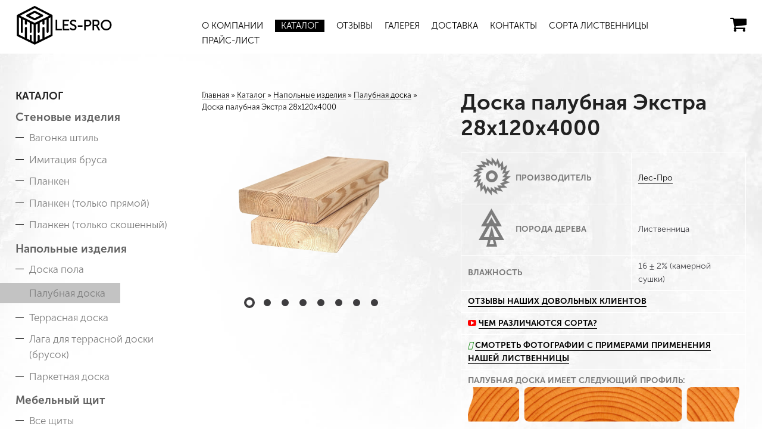

--- FILE ---
content_type: text/html; charset=UTF-8
request_url: https://les-pro.ru/doska-palubnaya-ekstra-28h120h4000
body_size: 11129
content:
<!DOCTYPE html>
<html lang="ru">
<head>
<meta name="id" content="1143">
<meta charset="UTF-8">
<meta name="google-site-verification" content="6o7LveRz6yCZR9VRAFCJz4e8uctwDLKKijIt9RnUgT8" />
<meta name="yandex-verification" content="f24dacbe8f57e91c" />
<!-- ====================================================================== -->
<!-- 	 																    -->
<!-- 	███╗   ███╗ ██████╗ ███╗   ██╗        ██╗  ██╗███████╗██╗   ██╗     -->
<!-- 	████╗ ████║██╔═══██╗████╗  ██║        ██║ ██╔╝██╔════╝╚██╗ ██╔╝	    -->
<!-- 	██╔████╔██║██║   ██║██╔██╗ ██║ █████╗ █████╔╝ █████╗   ╚████╔╝ 		-->
<!-- 	██║╚██╔╝██║██║   ██║██║╚██╗██║ ╚════╝ ██╔═██╗ ██╔══╝    ╚██╔╝  		-->
<!-- 	██║ ╚═╝ ██║╚██████╔╝██║ ╚████║        ██║  ██╗███████╗   ██║   		-->
<!-- 	╚═╝     ╚═╝ ╚═════╝ ╚═╝  ╚═══╝        ╚═╝  ╚═╝╚══════╝   ╚═╝   		-->
<!-- 	        	    Создание и продвижение сайтов					    -->
<!-- 	        	           https://mon-key.ru	 	  	                -->
<!-- ====================================================================== -->  
<link rel="stylesheet" href="/assets/templates/default/css/styles16.css?v=260125.83">
<link rel="stylesheet" href="/assets/templates/default/css/medias16.css?v=260125.83">
<link rel="stylesheet" media="print" type="text/css" href="/assets/templates/default/css/print16.css?v=260125.83" />

<!--
<link rel="apple-touch-icon" sizes="180x180" href="/apple-touch-icon.png?v=LbxwWGMqrw">
<link rel="icon" type="image/png" sizes="32x32" href="/favicon-32x32.png?v=LbxwWGMqrw">
<link rel="icon" type="image/png" sizes="16x16" href="/favicon-16x16.png?v=LbxwWGMqrw">
<link rel="manifest" href="/site.webmanifest?v=LbxwWGMqrw">
<link rel="shortcut icon" href="/favicon.ico?v=LbxwWGMqrw">
-->
	
<link rel="icon" href="/favicon.ico" sizes="any"><!-- 32×32 -->
<link rel="icon" href="/icon.svg" type="image/svg+xml">
<link rel="apple-touch-icon" href="/apple-touch-icon.png"><!-- 180×180 -->
<link rel="manifest" href="/manifest.webmanifest">
	<link rel="mask-icon" href="/safari-pinned-tab.svg?v=LbxwWGMqrw" color="#5bbad5">

	
<meta name="msapplication-TileColor" content="#da532c">
<meta name="theme-color" content="#ffffff">
	
<link rel="stylesheet" href="https://cdn.jsdelivr.net/gh/fancyapps/fancybox@3.5.7/dist/jquery.fancybox.min.css" />	
<script src="https://kit.fontawesome.com/d0ad27eca1.js" crossorigin="anonymous"></script>

	
<meta name="yandex-verification" content="5aa248452630edad" />
<meta name="yandex-verification" content="b28a076b16e25610" />
	<meta name="viewport" content="width=1200, initial-scale=1, maximum-scale=5, minimum-scale=1, user-scalable=1">
	


	
<!--[if IE]>
<meta http-equiv="imagetoolbar" content="no"/>
<meta http-equiv="MSThemeCompatible" content="no"/>
<![endif]-->

<base href="https://les-pro.ru">
<title>Доска палубная Экстра 28х120х4000 из лиственницы в Краснодаре, Доска палубная Экстра 28 120 4000 в Краснодаре</title>
<meta name="description" content="Доска палубная Экстра 28х120х4000 из лиственницы в Краснодаре. Прямая поставка из Иркутска (Сибирь). Наличие на складе!">
<meta name="keywords" content="палубная доска, палубная доска экстра, палубная доска экстра 28х120х4000, палубная доска  28х120х4000, палубная доска сорт экстра 28х120х4000, палубная доска 28х120х4000 купить, палубная доска 28х120х4000 купить в Краснодаре, палубная доска 28х120х4000 из лиственницы">

<meta name="ahrefs-site-verification" content="bbc68f87229fe614d5881569b269eff25b01a5fdd788b5b096ce286e08ec631c">
<meta property="og:type" content="article" />
<meta property="og:url" content="https://les-pro.ru/doska-palubnaya-ekstra-28h120h4000">
<meta property="og:site_name" content="Лиственница" />
<meta property="og:title" content="Доска палубная Экстра 28х120х4000 из лиственницы в Краснодаре, Доска палубная Экстра 28 120 4000 в Краснодаре">
<meta property="og:image" content="https://les-pro.ru/images/logo.jpg">
<meta property="og:locale" content="ru_RU" />
<meta property="og:description" content="Доска палубная Экстра 28х120х4000 из лиственницы в Краснодаре. Прямая поставка из Иркутска (Сибирь). Наличие на складе!" />
	


	
<meta name="google-site-verification" content="rKLo8S6S3juTWW61WHaXfBcogUuJELQWdkTSJBoS2Ws" />
<meta name='wmail-verification' content='c5d47fde3e51e28105e30a1a4dfb4a7d' />
<meta name="yandex-verification" content="b28a076b16e25610" />
<!--<script src="//ajax.googleapis.com/ajax/libs/jquery/1.10.2/jquery.min.js"></script>
<script>window.jQuery || document.write('<script src="/assets/templates/default/js/vendor/jquery-1.10.2.min.js"><\/script>');</script> -->
<script src="https://cdn.jsdelivr.net/npm/jquery@3.6.0/dist/jquery.min.js"></script>	
<script src="/assets/js/custom3.js"></script>
	
	<style>
		
		.hr {border-top:1px solid black;height:1px;margin:15px 0px 15px 0px}
		table.simple, table.simple td {border:1px solid grey}
		

		table.simple {border-collapse: collapse;}
		table.simple, table.simple tr, table.simple td, table.simple tr:nth-child(odd) td {background-color:white;}
		table.simple td {}
		
		

		
	</style>

	
	
		
<script>
	// Define page vars
	var baseUrl	= 'https://les-pro.ru/',
		url 	= 'https://les-pro.ru/doska-palubnaya-ekstra-28h120h4000',
		docId	= 1143;
		
</script>
	
	
	
	
<!-- Google Tag Manager -->
<script>(function(w,d,s,l,i){w[l]=w[l]||[];w[l].push({'gtm.start':
new Date().getTime(),event:'gtm.js'});var f=d.getElementsByTagName(s)[0],
j=d.createElement(s),dl=l!='dataLayer'?'&l='+l:'';j.async=true;j.src=
'https://www.googletagmanager.com/gtm.js?id='+i+dl;f.parentNode.insertBefore(j,f);
})(window,document,'script','dataLayer','GTM-WF5TD5J');</script>
<!-- End Google Tag Manager -->
	
</head>

<body>

<!-- Google Tag Manager (noscript) -->
<noscript><iframe src="https://www.googletagmanager.com/ns.html?id=GTM-WF5TD5J"
height="0" width="0" style="display:none;visibility:hidden"></iframe></noscript>
<!-- End Google Tag Manager (noscript) -->

<header class=" inside">
<div class="grid header__content">
      <div class="grid-3">
		
		  
		  	<div class="logo black">
		  		<a href="/" title="">
										<span class="logo__image">&nbsp;</span>

					<span class="logo__text">LES-PRO</span>
		  		</a>
		  	</div>
		  
		  
      </div>
      <div class="grid-8">
        <!-- start NAV -->
      	  
		<nav class="top-nav">
		  <ul><li class="first level1 odd"><a href="/o-kompanii">О компании</a></li><li class="level1 active even"><a href="/katalog">Каталог</a></li><li class="level1 odd"><a href="/gallery-reviews">Отзывы</a></li><li class="level1 even"><a href="/galereya">Галерея</a></li><li class="level1 odd"><a href="/dostavka-i-oplata">Доставка</a></li><li class="level1 even"><a href="/kontakty">Контакты</a></li><li class="level1 odd"><a href="/sorta">Сорта лиственницы</a></li><li class="last level1 even"><a href="/prajs-list">Прайс-лист</a></li></ul>
        </nav>
		  
		  
		  
		  
		  
        <!-- end NAV -->
      </div>
      <div class="grid-1 text-right">
<!--		<div class="phones">
			<p class="phones__item"><a href="tel:89881400016" class="phone__number" onClick="yaCounter40844519.reachGoal('href_tel'); _gaq.push(['_trackEvent', 'href_tel', 'href_tel', 'href_tel', '0']);return true;">8 (988) <b>14-000-16</b></a></p>
			<p class="phones__item"><a href="tel:89886233382" class="phone__number_small"  onClick="yaCounter40844519.reachGoal('href_tel'); _gaq.push(['_trackEvent', 'href_tel', 'href_tel', 'href_tel', '0']);return true;">8 (988) <b>62-333-82</b></a></p>
		</div>-->
        <div class="phone">
				
			
			<div id="shopCart" class="shop-cart small emptycart">
	<!-- <div class="cart-header-wrapper">
		<i class="fa fa-shopping-cart" aria-hidden="true"></i><span class="items-in"><b class="items-count">0</b></span> 
	</div> -->
	<a class="cart-header-wrapper" href="korzina" title="Ваша корзина пуста">
		<i class="fa fa-shopping-cart" aria-hidden="true"></i> 
	</a>
</div>
			
			
			        </div>
      </div>
  </div>
</header>

	<!-- start CONTENT WRAP -->
	<div class="layout layout__sidebar-main">
		
		<!-- start SIDEBAR -->
		<div class="sidebar">
			<p class="h2">Каталог</p>
			
			
			<ul class="side-nav">
    <li class="side-nav-category odd first "><a href="walls" title="Стеновые изделия">Стеновые изделия</a>

	<ul><li class="level2 odd first "><a href="vagonka-shtil" title="Вагонка штиль">Вагонка штиль</a></li><li class="level2 even "><a href="imitaciya-brusa" title="Имитация бруса">Имитация бруса</a></li><li class="level2 odd "><a href="planken" title="Планкен">Планкен</a></li><li class="level2 even "><a href="planken-pryamoj" title="Планкен (только прямой)">Планкен (только прямой)</a></li><li class="level2 odd last "><a href="planken-skoshennyj" title="Планкен (только скошенный)">Планкен (только скошенный)</a></li></ul>
	
</li><li class="side-nav-category even "><a href="floor" title="Напольные изделия">Напольные изделия</a>

	<ul><li class="level2 odd first "><a href="doska-pola" title="Доска пола">Доска пола</a></li><li class="level2 even active"><a href="doska-palubnaya" title="Палубная доска">Палубная доска</a></li><li class="level2 odd "><a href="doska-terrasnaya" title="Террасная доска">Террасная доска</a></li><li class="level2 even "><a href="laga-dlya-terrasnoj-doski" title="Лага для террасной доски (брусок)">Лага для террасной доски (брусок)</a></li><li class="level2 odd last "><a href="parket" title="Паркетная доска">Паркетная доска</a></li></ul>
	
</li><li class="side-nav-category odd "><a href="mebelnyj-shhit-iz-listvennicy" title="Мебельный щит ">Мебельный щит </a>

	<ul><li class="level2 odd first "><a href="vse-shhity" title="Все щиты">Все щиты</a></li><li class="level2 even "><a href="shhit-dlya-stoleshnic" title="Щит для столешниц">Щит для столешниц</a></li><li class="level2 odd last "><a href="shhit-dlya-podokonnikov" title="Щит для подоконников">Щит для подоконников</a></li></ul>
	
</li><li class="side-nav-category even "><a href="pilomaterial" title="Пиломатериал">Пиломатериал</a>

	<ul><li class="level2 odd first last "><a href="doska-obreznaya" title="Доска обрезная">Доска обрезная</a></li></ul>
	
</li><li class="side-nav-category odd "><a href="soputstvuyushhie-tovary" title="Сопутствующие товары">Сопутствующие товары</a>

	<ul><li class="level2 odd first "><a href="krepyozh" title="Крепёж">Крепёж</a></li><li class="level2 even last "><a href="maslo-dlya-naruzhnyh-i-vnutrennih-rabot" title="Масло для наружных и внутренних работ">Масло для наружных и внутренних работ</a></li></ul>
	
</li><li class="side-nav-category even last "><a href="stairs" title="Лестницы из лиственницы">Лестницы из лиственницы</a>

	<ul><li class="level2 odd first "><a href="steps" title="Ступени">Ступени</a></li><li class="level2 even "><a href="kosour-tetiva" title="Косоуры, тетива">Косоуры, тетива</a></li><li class="level2 odd "><a href="handrails" title="Поручни">Поручни</a></li><li class="level2 even last "><a href="brusok" title="Брусок">Брусок</a></li></ul>
	
</li>
</ul>

		
	<div class="button_calculator-mob"></div>
<div class="wc_calculator calculator sidebar-calculator">
	<h3>Калькулятор</h3>
	<div class="calculator__body">
	<p class="calculator__section__title calculator__section__title--first">Укажите размеры в мм:</p>
	<div class="calculator__param__block">
		<span class="label">Толщина</span>
		<div class="grid-justy">
			<div class="calculator__param__inputwrp">
				<input class="wc_height wc_param" type="text" name="" value="0">
			</div>
			<div class="calculator__param__rangewrp">
				<div data-step="1" data-range-max="50" class="range"></div>
			</div>
		</div>
	</div>
	
	<div class="calculator__param__block">
		<span class="label">Ширина</span>
		<div class="grid-justy">
			<div class="calculator__param__inputwrp">
				<input class="wc_wide wc_param" type="text" name="" value="0">
			</div>
			<div class="calculator__param__rangewrp">
				<div data-step="1" data-range-max="600" class="range"></div>
			</div>
		</div>
	</div>
	
	<div class="calculator__param__block">
		<span class="label">Длина</span>
		<div class="grid-justy">
			<div class="calculator__param__inputwrp">
				<input class="wc_length wc_param" type="text" name="" value="0">
			</div>
			<div class="calculator__param__rangewrp">
				<div data-step="1" data-range-max="6000" class="range"></div>
			</div>
		</div>
	</div>
	</div>
	<div class="calculator__footer">
		<p class="calculator__section__title">заполните одно из полей — остальные единицы будут рассчитаны автоматом:</p>
		<div class="calculator__results grid-justy">
			<div class="calculator__results__block">
				<span class="label">м3</span>
				<input type="text" class="wc_input wc_m3" data-type="m3" value="">
			</div>
			<div class="calculator__results__block">
				<span class="label">м2</span>
				<input type="text" class="wc_input wc_m2" data-type="m2"   value="">
			</div>
			<div class="calculator__results__block">
				<span class="label">шт.</span>
				<input type="text" class="wc_input wc_items" data-type="items" value="">
			</div>
		</div>
	</div>
</div>
			<div class="stock-map">
	<a href="kontakty">
		<span class="h3">Удобное<br> расположение склада</span>
		<img src="/assets/templates/default/img/stock-map.png" alt="Склад сибирской лиственницы" title="">
	</a>
</div>

		</div>
		<!-- end SIDEBAR -->
		
		<!-- start MAIN -->
        <main role="main" itemscope="" itemtype="http://schema.org/Product">
			<div class="grid">
				
				<div class="grid-5">
					<div class="breadcrumbs">
						<span class="B_crumbBox"><span class="B_firstCrumb"><a class="B_homeCrumb" href="/" title="В компании ЛЕС-ПРО можно купить высококачественные погонажные изделия из лиственницы в Краснодаре по выгодной цене">Главная</a></span>  &raquo;  <a class="B_crumb" href="/katalog" title="Ассортимент продукции из лиственницы: вагонка штиль, имитация бруса, планкен прямой и скошенный, доска пола, палубная доска, террасная доска, крепеж, масло">Каталог</a>  &raquo;  <a class="B_crumb" href="/floor" title="Напольные изделия из сибирской лиственницы: доска пола, палубная доска, террасная доска, лага для напольных изделий.">Напольные изделия</a>  &raquo;  <a class="B_crumb" href="/doska-palubnaya" title="Мы продаем погонажные изделия из лиственницы по доступной цене. Палубная доска в наличии на складе в городе Краснодар. Возможен наличный и безналичный расчет. ">Палубная доска</a>  &raquo;  <span class="B_lastCrumb"><span class="B_currentCrumb">Доска палубная Экстра 28х120х4000</span></span></span>
					</div>
			<div class="product__gallery">    
	<ul class="product__gallery__thumbs">
					<li><a href="assets/cache/images/assets/galleries/89/doska-palubnaya-940x940-e1f.png" class="gallery__link" rel="gallery" title="Доска палубная Экстра 28х120х4000"><img class="gallery__img" src="assets/cache/images/assets/galleries/89/doska-palubnaya-500x500-212.png" alt="Фотография (фото) - Доска палубная Экстра 28х120х4000" title="Доска палубная Экстра 28х120х4000" itemprop="image"></a></li><li><a href="assets/cache/images/assets/galleries/89/palubnaya_doska-940x940-d86.jpg" class="gallery__link" rel="gallery" title="Доска палубная Экстра 28х120х4000"><img class="gallery__img" src="assets/cache/images/assets/galleries/89/palubnaya_doska-500x500-474.jpg" alt="Фотография (фото) - Доска палубная Экстра 28х120х4000" title="Доска палубная Экстра 28х120х4000" itemprop="image"></a></li><li><a href="assets/cache/images/assets/galleries/89/palubnaya-doska2-940x940-d86.jpg" class="gallery__link" rel="gallery" title="Доска палубная Экстра 28х120х4000"><img class="gallery__img" src="assets/cache/images/assets/galleries/89/palubnaya-doska2-500x500-474.jpg" alt="Фотография (фото) - Доска палубная Экстра 28х120х4000" title="Доска палубная Экстра 28х120х4000" itemprop="image"></a></li><li><a href="assets/cache/images/assets/galleries/89/c23d2452-64c1-4ad7-ac88-9da77f5190fa-940x940-e3f.jpg" class="gallery__link" rel="gallery" title="Доска палубная Экстра 28х120х4000"><img class="gallery__img" src="assets/cache/images/assets/galleries/89/c23d2452-64c1-4ad7-ac88-9da77f5190fa-500x500-3c7.jpg" alt="Фотография (фото) - Доска палубная Экстра 28х120х4000" title="Доска палубная Экстра 28х120х4000" itemprop="image"></a></li><li><a href="assets/cache/images/assets/galleries/89/9cae79fb-8661-40bb-9585-11ae564591dc-940x940-e3f.jpg" class="gallery__link" rel="gallery" title="Доска палубная Экстра 28х120х4000"><img class="gallery__img" src="assets/cache/images/assets/galleries/89/9cae79fb-8661-40bb-9585-11ae564591dc-500x500-3c7.jpg" alt="Фотография (фото) - Доска палубная Экстра 28х120х4000" title="Доска палубная Экстра 28х120х4000" itemprop="image"></a></li><li><a href="assets/cache/images/assets/galleries/89/21a834c6-08b9-421c-b0e0-ae1b963fc50c-940x940-e3f.jpg" class="gallery__link" rel="gallery" title="Доска палубная Экстра 28х120х4000"><img class="gallery__img" src="assets/cache/images/assets/galleries/89/21a834c6-08b9-421c-b0e0-ae1b963fc50c-500x500-3c7.jpg" alt="Фотография (фото) - Доска палубная Экстра 28х120х4000" title="Доска палубная Экстра 28х120х4000" itemprop="image"></a></li><li><a href="assets/cache/images/assets/galleries/89/e6e46ac1-68fa-4c6c-be68-5ebd4add8af7-940x940-d86.jpg" class="gallery__link" rel="gallery" title="Доска палубная Экстра 28х120х4000"><img class="gallery__img" src="assets/cache/images/assets/galleries/89/e6e46ac1-68fa-4c6c-be68-5ebd4add8af7-500x500-474.jpg" alt="Фотография (фото) - Доска палубная Экстра 28х120х4000" title="Доска палубная Экстра 28х120х4000" itemprop="image"></a></li><li><a href="assets/cache/images/assets/galleries/89/54cda9c4-4a57-43f1-8bad-f6a88581cabf-940x940-e3f.jpg" class="gallery__link" rel="gallery" title="Доска палубная Экстра 28х120х4000"><img class="gallery__img" src="assets/cache/images/assets/galleries/89/54cda9c4-4a57-43f1-8bad-f6a88581cabf-500x500-3c7.jpg" alt="Фотография (фото) - Доска палубная Экстра 28х120х4000" title="Доска палубная Экстра 28х120х4000" itemprop="image"></a></li>
		
	</ul>
</div>

				</div>
				<div class="grid-7">
					<h1>Доска палубная Экстра 28х120х4000</h1>
					<table class="params">
	

	
	<tr><td><span class="icon-wrap"><img src="assets/templates/default/img/saw.png" class="param-icon" alt=""></span>Производитель</td><td><a href="o-kompanii" title="">Лес-Про</a></td></tr>
	<tr><td><span class="icon-wrap"><img src="assets/templates/default/img/wood.png" class="param-icon" alt=""></span>Порода дерева</td><td>
		<!--<a href="error-404" title="<"></a>-->
	 	Лиственница</td></tr>
<!--	<tr><td><span class="icon-wrap"><img src="assets/templates/default/img/sertificate.png" class="param-icon" alt=""></span>Сертификат качества</td><td><a href="nashi-sertifikaty" title="Сертификат качества на погонажные пиломатериалы из сибирской лиственницы" target=_blank>Присутствует</a></td></tr>-->

	
	<tr><td>Влажность</td><td>16 ± 2% (камерной сушки)</td></tr>
	
	
	
		<tr>
		<td colspan=2>
<i class="far fa-smile-beam fa-image-green"></i><i class="far fa-smile-beam fa-image-green"></i><i class="far fa-smile-beam fa-image-green"></i>  <a href="gallery-reviews">Отзывы наших довольных клиентов</a>
			
			</td>
	</tr>
	<tr>
	
	
		<tr>
		<td colspan=2>
<i class="fa fa-youtube-play fa-youtube-red" aria-hidden="true"></i> <a href="sorta" target=_blank>Чем различаются сорта?</a>
		</td>
	</tr>
	<tr>
	
			<td colspan=2>
<i class="fas fa-camera fa-image-green" aria-hidden="true"></i> <a href="galereya" target=_blank>Смотреть фотографии с примерами применения нашей лиственницы</a>
		</td>
	</tr>
	
	
		  
                        <tr>
							<td colspan=2><b>Палубная доска имеет следующий профиль:</b><br><img src="/assets/images/profile_icons/big/doska_palub.png" class="mx-auto" width=100%/>
                            </td>
                        </tr>
                        	
	
	
	
	
	
	
	
	
	
	
	
	
</table>

			


				 </div>
			</div>
			
			<div class="order wc_container ">
	<h2>Форма заказа. Цены актуальны на 25.01.2026</h2>
	
	

	<p>

		<span itemprop="name">Палубная доска из лиственницы, 28 x 120 x 4000 мм, сорт Экстра</span>, всего за <span itemprop="offers" itemscope="" itemtype="http://schema.org/Offer">
		
		<span itemprop="price">1920</span>
		руб\шт.
		  <meta itemprop="priceCurrency" content="RUB">
    		<link itemprop="availability" href="http://schema.org/InStock">
		<b>В наличии.</b>
		
		
		
		</span></p>
	
	
								<div id="filter_wrapp_position">
					<div class="filter_wrapp-block">
						<div class="filter_element">
							<div class="filter-title"><i>&#9776;</i>Фильтры</div>
							
							<div class="filter_element-wrapp filter_element-sort">сорт<div class="wrapp_filter_element"></div></div>
							<div class="filter_element-wrapp filter_element-height">толщина<div class="wrapp_filter_element"></div></div>
							<div class="filter_element-wrapp filter_element-wide">ширина<div class="wrapp_filter_element"></div></div>
							<div class="filter_element-wrapp filter_element-length">длина<div class="wrapp_filter_element"></div></div>
							<div class="filter_element-wrapp filter_element-inStock">В наличии
								<div class="wrapp_filter_element">
									<div class="filter_element-choice">
										<label for="check_inStoc">
											<input data-type="inStoc" type="checkbox" name="chek_length" value="inStoc" id="check_inStoc">
											<small><span>В наличии</span></small>
										</label>
										<label for="check_quantity">
											<input data-type="quantity" type="number" name="chek_quantity" value="0" id="check_quantity">
											<small><span>Минимальное количество М2</span></small>
										</label>
									</div>
								</div>
							</div>
						</div>
						<div class="filter_element-count">Найденно:<span>0</span></div>
						<div class="filter_element-reset"><button>Сбросить фильтр</button></div>
					</div>
				</div>
                <table class="order__table table-group">
                    <tr class="helper-row">
                        <th></th>
                        <th></th>
                        <th></th>
                        <th></th>
                        <th colspan="3">На складе</th>
                        <th></th>
                        <th></th>
                        <th colspan="3">Количество для заказа</th>
                        <th></th>
                    </tr>
                    <tr>
                        <th>Сорт</th>
                        
						<th>Толщина</th>
                        <th>Ширина</th>
                        <th>Длина</th>
                        <th class="hightlight-text">м<span class="super">3</span></th>
                        <th class="hightlight-text">м<span class="super">2</span></th>
                        <th class="hightlight-text">шт.</th>
                        <!-- <th>Цена<br>за м<span class="super">3</span></th> -->
                        <th>Цена<br>за м<span class="super">2</span></th>
                        <th class="hightlight-text">м<span class="super">3</span></th>
                        <th class="hightlight-text">м<span class="super">2</span></th>
                        <th class="hightlight-text">шт.</th>
                        <th>Итого</th>
                        <th></th>
                    </tr>
					<tr class="wc_item" data-price="4000">

<form  action="doska-palubnaya-ekstra-28h120h4000" method="post" data-commerce-action="add" onsubmit="setTimeout(function(){document.location.href='/korzina'},1000)">
	<input type="hidden" name="id" value="1143">												
								
	<td data-label="Сорт" data-table_sort="Экстра" class="param table_sort wc_table_sort"><a href="doska-palubnaya-ekstra-28h120h4000" title="Лиственница - Экстра">Экстра</a></td>
	
	
	
	<td data-label="Толщина" class="wc_height param" data-type="height" data-height="28">28</td>
    <td data-label="Ширина" class="wc_wide param" data-type="wide" data-wide="120">120</td>
    <td data-label="Длина" class="wc_length param" data-type="length" data-length="4000">4000</td>
      
	<td data-label="м3" class="wc_m3_stock param" data-stock="0.0399">0.0399</td>
    <td data-label="м2" class="wc_m2_stock param"></td>
    <td data-label="шт." class="wc_items_stock param" ></td>
        
	<td data-label="Цена за м2" class="bold_text wc_price_sq param"></td>
                     
        
	<td data-label="м3" class="inp"><input class="wc_input wc_m3"    data-type="m3"></td>
    <td data-label="м2" class="inp"><input class="wc_input wc_m2"    data-type="m2"></td>
    <td data-label="шт." class="inp"><input class="wc_input wc_items" data-type="items"></td>
		
	<td data-label="Итого" class="td-2-1 order__table__price wc_user_price"></td>
    <td data-label class="td-2-1"><button type="submit" disabled="disabled" class="btn-buy" onclick="yaCounter40844519.reachGoal('add_to_cart'); _gaq.push(['_trackEvent', 'zakaz', 'put', 'full', '0']); return true;">Купить</button></td>
	
		<td style="display:none"><input  data-type="m2_out" class="wc_m2_out" name="count"></td>


	</form>

</tr>


					
					
					
					
                </table>
            </div>
			
			<div class="content-text">
				
				
				
				
				<div itemprop="description">
				
					<p>
							
							<a href="doska-palubnaya" title="Палубная доска">Палубная доска из лиственницы</a> сорта 
							
							Экстра							
							
							
							размерами:</p>
						<ul><li>
							 Толщина: 28 мм
							</li>
							<li>
							Ширина: 120 мм
							</li>
							<li>
								Длина: 4000 мм
							</li>
						</ul>
							
						<p>Покупка всего от 1 единицы товара! </p>
							
						
						
						
						<p>1 единица этого погонажного изделия (стоимостью 
							1920 руб/шт ) закрывает площадь 0.48 м2. Таким образом:</p>
				<ul><li>чтобы закрыть 1 м<sup>2</sup> площади, нужно не менее 								3  штук (часть уйдёт на обрезки).</li>
					<li>чтобы закрыть 10 м<sup>2</sup> площади, нужно не менее 								21  штук.</li>
						</ul>
						
						
						
						
						
						<p>Возможен как самовывоз, так и доставка по Краснодару и Краснодарскому краю. Также, осуществляем доставку транспортными компаниями по всей России в кратчайшие сроки! <a href="/" title="купить лиственницу в Краснодаре">Купить лиственницу в Краснодаре</a> и по всей России - легко!</p>
						<p>Палубная доска 28 х 120 х 4000 <b>из лиственницы сорта Экстра</b> отпускается по стоимости всего 
							
							4000
							
							рублей за квадратный метр.</p>
					
				</div>
					
						<p>Нужен более дешёвый или дорогой <a href="doska-palubnaya" title="палубная доска">палубная доска</a> того же размера в Краснодаре? Есть этот же товар, но более экономичных и дорогих сортов:</p>
						
						 
						<ul><li>
	
	
	<a href="doska-palubnaya-prima-28h120h4000" title="палубная доска 28 х 120 х 4000 из лиственницы сорта Прима">
палубная доска 28 х 120 х 4000 <b>из лиственницы сорта Прима</b> по цене 3500 за м2
	</a>
	</li><li>
	
	
	<a href="doska-palubnaya-a-28h120h4000" title="палубная доска 28 х 120 х 4000 из лиственницы сорта А">
палубная доска 28 х 120 х 4000 <b>из лиственницы сорта А</b> по цене 3000 за м2
	</a>
	</li><li>
	
	
	<a href="doska-palubnaya-v-28h120h4000" title="палубная доска 28 х 120 х 4000 из лиственницы сорта B">
палубная доска 28 х 120 х 4000 <b>из лиственницы сорта B</b> по цене 2300 за м2
	</a>
	</li><li>
	
	
	<a href="doska-palubnaya-s-28h120h4000" title="палубная доска 28 х 120 х 4000 из лиственницы сорта C">
палубная доска 28 х 120 х 4000 <b>из лиственницы сорта C</b> по цене 1800 за м2
	</a>
	</li><li>
	
	
	<a href="doska-palubnaya-ekonom-28h120h4000" title="палубная доска 28 х 120 х 4000 из лиственницы сорта Эконом">
палубная доска 28 х 120 х 4000 <b>из лиственницы сорта Эконом</b> по цене 1300 за м2
	</a>
	</li></ul>
						
						
						
				
				
				
			</div>
		</main>
		<!-- end MAIN -->
		
		
		
	</div>
	<!-- end CONTENT WRAP -->
	
	<script>
		
$('.wc_calculator .wc_height').val(28);
$('.wc_calculator .wc_length').val(4000);
$('.wc_calculator .wc_wide').val(120);



		
	</script>
<!-- start FOOTER -->
<footer class="footer" itemscope itemtype="https://schema.org/LocalBusiness">
   <div class="grid">
	   
	   <div class="grid-4">
      <div class="wrapp__logo">
		  
		<div class="logo">
					<img class="logo" src="/assets/templates/default/img/logo.png" alt="Лес-Про" title="Лес-Про" itemprop="image">
					<span class="logo__text" itemprop="name">LES-PRO</span>
		  		</div>
		  
		  
		  </div>
		  <div style="display:inline-block">
			  
			  <p>© 2015-2020<br>
		  <a href="rekvizity">Наши реквизиты</a>
		  </p>
        <p><a href="https://garantwood.ru" title="Лиственница в Москве - Гарантвуд">Мы в Москве</a></p>
			  <p><a href="https://ales-spb.ru" title="Лиственница в СПб - Алес">Мы в Санкт-Петербурге</a></p>
			  <p><a href="https://les-pro.ru" title="Лиственница в Краснодаре - Лес про">Мы в Краснодаре</a></p>

		   </div>
      </div> 
      <div class="grid-4 shift-1 phone__footer">
		  <p class="phone__footer-wrapp">Контактный телефон: <span itemprop="telephone"><a href="tel:89881400016" class="phone__number" onClick="yaCounter40844519.reachGoal('href_tel'); _gaq.push(['_trackEvent', 'href_tel', 'href_tel', 'href_tel', '0']);return true;">8 (988) <b>14-000-16</b></a>, </span><a href="tel:89886233382" class="phone__number_small"  onClick="yaCounter40844519.reachGoal('href_tel'); _gaq.push(['_trackEvent', 'href_tel', 'href_tel', 'href_tel', '0']);return true;">8 (988) <b>62-333-82</b></a></p>
		  <p>E-mail:  <!--<a href="mailto:lespro.krd@gmail.com"-->lespro.krd@gmail.com</p>
        <p itemprop="address">г.Краснодар ул. Аэропортовская 2/3</p>
		  <p itemprop="geo" itemscope itemtype="https://schema.org/GeoCoordinates">
			  Координаты: <span itemprop="latitude">45.022770</span>, <span itemprop="longitude">39.127706</span>
  </p>
		  
		  
		      <p itemprop="aggregateRating" itemscope itemtype="https://schema.org/AggregateRating">
		Рейтинг: <span itemprop="ratingValue">5</span>, <span>Отзывов: <span itemprop="reviewCount">15</span>  </span></p>
		  <div>
<a class="btn viewport" href="doska-palubnaya-ekstra-28h120h4000?isMobile=mobile">Показать мобильную версию сайта</a>
		  </div>
      </div>
      <div class="grid-3 text-right">
		  
      </div>
   </div>
</footer>
<!-- end FOOTER -->

<!-- start INCLUDE JS -->



<script>$('#antispamInputJava').val(Math.floor((Math.random() * 10) + 2));
console.log($('#antispamInputJava').val());
</script>


<script src="assets/templates/default/js/app13.js"></script>




<!--stairs-->
<script>
jQuery(document).ready(function($) {
  $('.for_l1').hover(function() {
    $('.ic1').css('display', 'block');
  }, function() {
    $('.ic1').css('display', 'none');
  });
  $('.for_l2').hover(function() {
    $('.ic2').css('display', 'block');
  }, function() {
    $('.ic2').css('display', 'none');
  });
  $('.for_l3').hover(function() {
    $('.ic3').css('display', 'block');
  }, function() {
    $('.ic3').css('display', 'none');
  });
  $('.for_l4').hover(function() {
    $('.ic4').css('display', 'block');
  }, function() {
    $('.ic4').css('display', 'none');
  });
  $('.for_l5').hover(function() {
    $('.ic5').css('display', 'block');
  }, function() {
    $('.ic5').css('display', 'none');
  });
  $('.for_l6').hover(function() {
    $('.ic6').css('display', 'block');
  }, function() {
    $('.ic6').css('display', 'none');
  });
	
	if(screen.width < 1023){
		$('.btn.viewport').show();
		$('.btn.viewport').parent().css({'margin-top':'10px'})
	}
	else{
		$('.btn.viewport').hide();
		$('.btn.viewport').parent().css({'margin-top':'0'})
	}
	
});
</script>
<!--end stairs-->


<!-- end INCLUDE JS -->  



<!-- Yandex.Metrika counter --> <script type="text/javascript" > (function(m,e,t,r,i,k,a){m[i]=m[i]||function(){(m[i].a=m[i].a||[]).push(arguments)}; m[i].l=1*new Date();k=e.createElement(t),a=e.getElementsByTagName(t)[0],k.async=1,k.src=r,a.parentNode.insertBefore(k,a)}) (window, document, "script", "https://mc.yandex.ru/metrika/tag.js", "ym"); ym(40844519, "init", { clickmap:true, trackLinks:true, accurateTrackBounce:true, webvisor:true }); </script> <noscript><div><img src="https://mc.yandex.ru/watch/40844519" style="position:absolute; left:-9999px;" alt="" /></div></noscript> <!-- /Yandex.Metrika counter -->



<script>
  (function(i,s,o,g,r,a,m){i['GoogleAnalyticsObject']=r;i[r]=i[r]||function(){
  (i[r].q=i[r].q||[]).push(arguments)},i[r].l=1*new Date();a=s.createElement(o),
  m=s.getElementsByTagName(o)[0];a.async=1;a.src=g;m.parentNode.insertBefore(a,m)
  })(window,document,'script','https://www.google-analytics.com/analytics.js','ga');

  ga('create', 'UA-98330389-1', 'auto');
  ga('send', 'pageview');

</script>







<script src="/assets/plugins/commerce/js/commerce.js?0.11.1"></script><script>Commerce.params = {"currency":{"left":"","right":" руб.","decimals":2,"decsep":",","thsep":" "},"path":"\/"};</script></body>

--- FILE ---
content_type: application/javascript; charset=utf-8
request_url: https://les-pro.ru/assets/js/custom3.js
body_size: 2626
content:
$(document).ready(function() {
    $('.button_calculator-mob').click(function(){
		$('.sidebar .calculator').toggle(1000);
	})
	
	//filter
	
	if($('.filter_wrapp-block')){
		function unique(arr) {
		  let result = [];
		  arr = arr;
			
		  for (let str of arr) {
			if (!result.includes(str)) {
			  result.push(str);
			}
		  }

		  return result;
		}
	
	filterCount = $('.table-group .table_sort').length; 
	$('.filter_element-count span').html(filterCount);	
	//ищим все значения Сорт
	arrSort = $('.table-group .wc_table_sort').map(function(){			
		return $(this).find('a').text();
	})
	$.makeArray(arrSort) //создаем массив
	
	arrSort = unique(arrSort) //уникальные значение в массиве
	
	$.map(arrSort, function(i){
	filtBlock = '<div class="filter_element-choice"><label for="check_'+i+'sort"> <input data-type="table_sort" type="checkbox" name="chek_length" value="'+i+'" id="check_'+i+'sort"><small><span>'+i+'</span></small></label></div>';	
		$('.filter_element .filter_element-sort .wrapp_filter_element').append(filtBlock);
	})
		



	//ищим все значения Тип
	arrType = $('.table-group .wc_table_type').map(function(){			
		return $(this).text();
	})

	$.makeArray(arrType) //создаем массив
	
	arrType = unique(arrType) //уникальные значение в массиве


	$.map(arrType, function(i){
	filtBlock = '<div class="filter_element-choice"><label for="check_'+i+'type"> <input data-type="table_type" type="checkbox" name="chek_length" value="'+i+'" id="check_'+i+'type"><small><span>'+i+'</span></small></label></div>';	
		$('.filter_element .filter_element-type .wrapp_filter_element').append(filtBlock);
	})


	//ищим все значения Длина
	arrLength = $('.table-group .wc_length').map(function(){			
		return $(this).data('length');
	})
	$.makeArray(arrLength); //создаем массив

	arrLength = unique(arrLength); //уникальные значение в массиве
	arrLength = new Float64Array(arrLength); //чтобы работала сортировка чисел 

	arrLength.sort();	

	$.map(arrLength, function(i){
	filtBlock = '<div class="filter_element-choice"><label for="check_'+i+'Length"> <input data-type="length" type="checkbox" name="chek_length" value="'+i+'" id="check_'+i+'Length"><small><span>'+i+'</span></small></label></div>';	
		$('.filter_element .filter_element-length .wrapp_filter_element').append(filtBlock);
	});
		
	
		
	//ищим все значения Ширина
	arrWide = $('.table-group .wc_wide').map(function(){			
		return $(this).data('wide')
	});
	$.makeArray(arrWide); //создаем массив

	arrWide = unique(arrWide); //уникальные значение в массиве
	arrWide = new Float64Array(arrWide); //чтобы работала сортировка чисел 


        arrWide.sort();


	$.map(arrWide, function(i){

	filtBlock = '<div class="filter_element-choice"><label for="check_'+i+'Wide"> <input data-type="wide" type="checkbox" name="chek_length" value="'+i+'" id="check_'+i+'Wide"><small><span>'+i+'</span></small></label></div>';	
		$('.filter_element .filter_element-wide .wrapp_filter_element').append(filtBlock);
	})
		
	//ищим все значения Толщина
	arrHeight = $('.table-group .wc_height').map(function(){			
		return $(this).data('height')
	})
	$.makeArray(arrHeight) //создаем массив

	arrHeight = unique(arrHeight) //уникальные значение в массиве
	arrHeight = new Float64Array(arrHeight); //чтобы работала сортировка чисел 

        arrHeight.sort();


	$.map(arrHeight, function(i){
	filtBlock = '<div class="filter_element-choice"><label for="check_'+i+'Height"> <input data-type="height" type="checkbox" name="chek_length" value="'+i+'" id="check_'+i+'Height"><small><span>'+i+'</span></small></label></div>';	
		$('.filter_element .filter_element-height .wrapp_filter_element').append(filtBlock);
	})
		
		var divFilter = $(".filter_element-wrapp"); // тут указываем ID элемента
		divFilter.click(function(){
			divFilter.removeClass('active');
			$(this).toggleClass('active');
			$(document).mouseup(function (e){ // событие клика по веб-документу
			if (!divFilter.is(e.target) // если клик был не по нашему блоку
				&& divFilter.has(e.target).length === 0) { // и не по его дочерним элементам
			  divFilter.removeClass('active'); // скрываем его
			}
	  	});
		})
		
		var roundss = function(a,b) {
			b=b || 0;
			return Math.round(a*Math.pow(10,b))/Math.pow(10,b);
    	}
		
		setTimeout(function(){
			$('.table-group .wc_item').map(function(){
				
				var m2 = $(this).find('.wc_m2_stock');
				var m2text = m2.text();
				if(m2text == '' || m2.is(':hidden')){
					$('.filter_element-inStock').hide();
				}
				$(this).attr('data-stokm2', m2);
				
			})
		}, 1000);
		
		var filterFunc = function filterFunction() {
		  	var $trs = $('.table-group .wc_item');
			var $checked = $(".filter_element-choice input:checkbox");
			var filters = {}, flag = false;
			$checked.filter(':checked').each(function () {
				var val = $(this).val();
				var rel = $(this).attr('name');	
				var data = $(this).data('type');
				if(data == 'inStoc'){
					data = 'm3_stock';
					var data2 = 'stock';
						arrStock = $trs.map(function(){
							
								var wc_items_stock_f = $(this).find('.wc_items_stock').text()
								var wc_length_f = $(this).find('.wc_length').data('length');
								var wc_wide_f = $(this).find('.wc_wide').data('wide');
								var wc_m3_stock_f = $(this).find('.wc_m3_stock').data('stock');
								
								var m2_f = roundss((wc_items_stock_f*wc_length_f*wc_wide_f/Math.pow(10,6)), 2);
								
							if($('#check_quantity').val() <= m2_f && $('#check_quantity').val() != '0'){
									
							   		return wc_m3_stock_f
							   }
							   else
							if( wc_m3_stock_f > '0' && $('#check_quantity').val() == 0){
								return wc_m3_stock_f
							}
							
						})
						$.makeArray(arrStock) //создаем массив
	
						arrStock = unique(arrStock) //уникальные значение в массиве
						
						filters[data] = filters[data] || [];
						$.map(arrStock, function(i){
						filters[data].push('.wc_'+data+'[data-'+data2+'="'+i+'"]');
						})
						
						flag = true;
				}
				else{
					filters[data] = filters[data] || [];
					filters[data].push('.wc_'+data+'[data-'+data+'="'+val+'"]');
					flag = true;
				}
			})
			if (flag) {
				$trs.show();
				$.each(filters, function (data, list) {
					$trs.not(':has('+list.join()+')').hide();
				});
			} else {
				$trs.show();
			}
			filterCount = $('.table-group .table_sort:visible').length; 
			$('.filter_element-count span').html(filterCount);
			
			$('.filter_element-wrapp').removeClass('chek');
			$('.filter_element-wrapp input:checkbox').map(function(){
				console.log($(this).prop('checked'));
				if($(this).prop('checked')){
					 $(this).closest('.filter_element-wrapp').addClass('chek');
				
				}
			})
		}
		

		var $checks = $(".filter_element-choice input:checkbox, .filter_element-choice input[type=number]").change(filterFunc);
		
		
		$('.filter_element-choice input[type=number]').on('keyup, input, change', function(){
			var b=$(this).val()
			$(this).val(b);
			console.log($(this).val());
			if($('#check_inStoc').prop('checked') == false){
				$("#check_inStoc").click();
			}
			filterFunc
		})
		 

		
		$('.filter_element-reset button').click(function(){
			$(".filter_element-choice input").prop( "checked", false );
			$('.filter_element-wrapp').removeClass('chek');
			$('.table-group .wc_item').show();
			filterCount = $('.table-group .table_sort:visible').length; 
			$('.filter_element-count span').html(filterCount);
		})
		 
	
	}
	//filter end
	if($('#filter_wrapp_position').length != 0){
	 var $body = $('body'),
      $header = $('#filter_wrapp_position');
	  $(document).on('scroll', function () {
			var position = $(window).scrollTop(),
				block_position = $('.table-group').offset().top; // расположение блока, от которого и зависит фиксированность хэдера
		  		var heigts_header = $('.collapse-header').height();
		  		
				if (position > block_position) { // если позиция скролла страницы больше, то ставим фикс
					$header.addClass('fixed_filter');
					$header.css('top', heigts_header+20)
				} else {
					$header.removeClass('fixed_filter');
				}
		});
	}
	
});